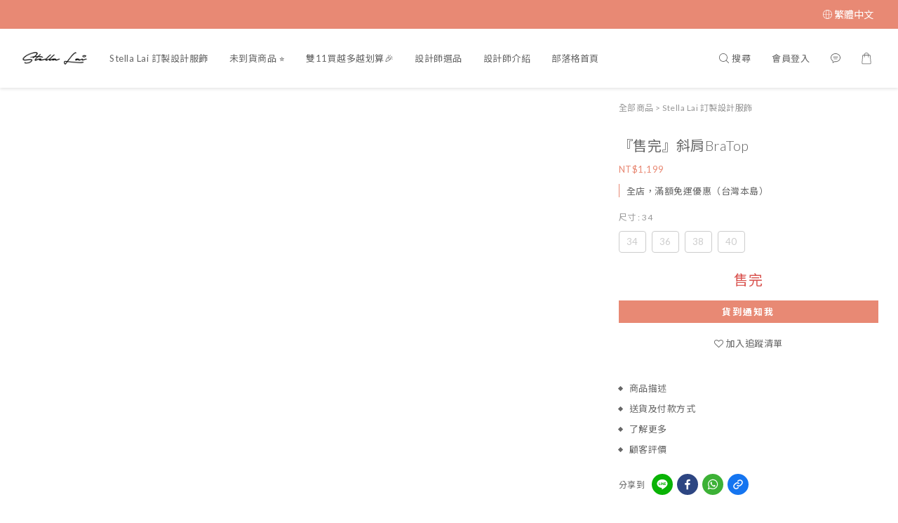

--- FILE ---
content_type: text/plain
request_url: https://www.google-analytics.com/j/collect?v=1&_v=j102&a=1032696740&t=pageview&cu=TWD&_s=1&dl=https%3A%2F%2Fwww.stellalai.co%2Fproducts%2F%25E6%2596%259C%25E8%2582%25A9bratop&ul=en-us%40posix&dt=%E6%96%9C%E8%82%A9BraTop&sr=1280x720&vp=1280x720&_u=aGBAAEIJAAAAACAMI~&jid=1901280082&gjid=1095076379&cid=76567321.1763075806&tid=UA-207148915-1&_gid=1795476362.1763075806&_r=1&_slc=1&pa=detail&pr1id=6320416d5b4768001f18e1e1%3A6320416dc0fbc9000fcbc1ca&pr1nm=%E3%80%8E%E5%94%AE%E5%AE%8C%E3%80%8F%E6%96%9C%E8%82%A9BraTop&pr1ca=&pr1br=&pr1va=34&pr1pr=&pr1qt=&pr1cc=&pr1ps=0&z=1697120611
body_size: -449
content:
2,cG-RHT0E0028F

--- FILE ---
content_type: application/javascript
request_url: https://cdn.shoplineapp.com/s/javascripts/currencies.js
body_size: 155
content:
var Currency={rates:{USD:1,CAD:.714684,KRW:683e-6,IDR:6e-5,MOP:.124914,BND:.767207,NTD:.03218,TWD:.03218,HKD:.128688,MYR:.242189,CNY:.140905,VND:38e-6,THB:.030956,SGD:.769127,AUD:.657354,GBP:1.315567,PHP:.017003,AED:.272294,JPY:.006473,EUR:1.161988},convert:function(D,e,r){return D*this.rates[e]/this.rates[r]}};